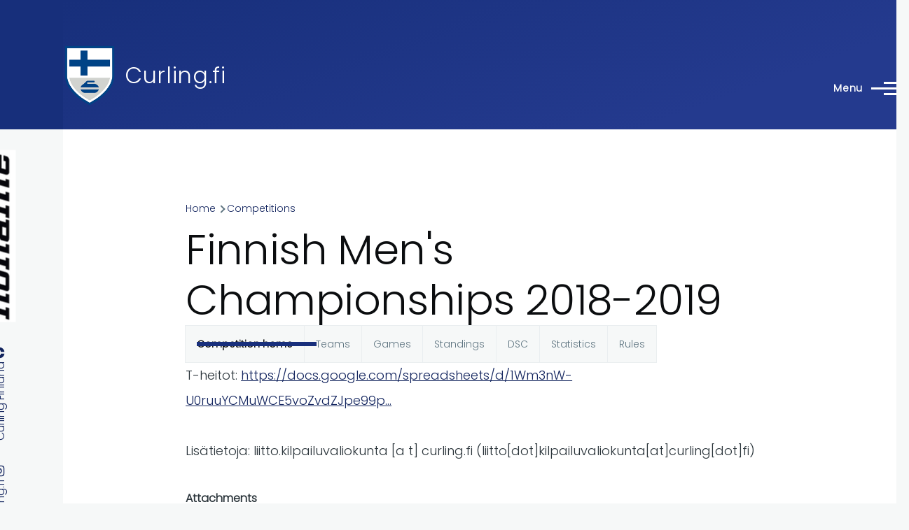

--- FILE ---
content_type: text/html; charset=UTF-8
request_url: https://www.curling.fi/en/competitions/leagues/13023
body_size: 11384
content:
<!DOCTYPE html>
<html lang="en" dir="ltr" style="--color--primary-hue:226;--color--primary-saturation:68%;--color--primary-lightness:29">
  <head>
    <meta charset="utf-8" />
<noscript><style>form.antibot * :not(.antibot-message) { display: none !important; }</style>
</noscript><link rel="apple-touch-icon" sizes="180x180" href="/apple-touch-icon.png?v=1" />
<link rel="icon" type="image/png" sizes="32x32" href="/favicon-32x32.png?v=1" />
<link rel="icon" type="image/png" sizes="16x16" href="/favicon-16x16.png?v=1" />
<link rel="manifest" href="/site.webmanifest?v=1" />
<link rel="mask-icon" href="/safari-pinned-tab.svg?v=1" color="#5bbad5" />
<link rel="shortcut icon" href="/favicon.ico?v=1" />
<meta name="msapplication-TileColor" content="#2b5797" />
<meta name="theme-color" content="#ffffff" />
<script async src="https://www.googletagmanager.com/gtag/js?id=UA-493437-3" type="text/plain" id="cookies_ga_google_analytics_tracking_file" data-cookieconsent="analytics"></script>
<script>window.dataLayer = window.dataLayer || [];function gtag(){dataLayer.push(arguments)};gtag("js", new Date());gtag("set", "developer_id.dMDhkMT", true);gtag("config", "UA-493437-3", {"groups":"default","anonymize_ip":true,"page_placeholder":"PLACEHOLDER_page_path","allow_ad_personalization_signals":false});</script>
<meta name="Generator" content="Drupal 10 (https://www.drupal.org)" />
<meta name="MobileOptimized" content="width" />
<meta name="HandheldFriendly" content="true" />
<meta name="viewport" content="width=device-width, initial-scale=1.0" />
<link rel="stylesheet" href="https://fonts.googleapis.com/css?family=Poppins:300&amp;subset=latin-ext&amp;display=swap" media="all" />
<link rel="alternate" hreflang="en" href="https://www.curling.fi/en/competitions/leagues/13023" />
<link rel="alternate" hreflang="fi" href="https://www.curling.fi/fi/kilpailut/sarjat/13023" />
<link rel="canonical" href="https://www.curling.fi/en/competitions/leagues/13023" />
<link rel="shortlink" href="https://www.curling.fi/en/node/13023" />

    <title>Finnish Men&#039;s Championships 2018-2019 | Curling.fi</title>
    <link rel="stylesheet" media="all" href="/files/assets/css/css_KyIZ7XvomxNhe0ktCr0A_U4d_PzPWDS6iA25kfka2QI.css?delta=0&amp;language=en&amp;theme=curling_theme&amp;include=[base64]" />
<link rel="stylesheet" media="all" href="/files/assets/css/css_ARwfMvCVGiK6si8u1CP0p6c2PGBFIhC1bqaUeL3UgR4.css?delta=1&amp;language=en&amp;theme=curling_theme&amp;include=[base64]" />

    <script type="application/json" data-drupal-selector="drupal-settings-json">{"path":{"baseUrl":"\/","pathPrefix":"en\/","currentPath":"node\/13023","currentPathIsAdmin":false,"isFront":false,"currentLanguage":"en"},"pluralDelimiter":"\u0003","suppressDeprecationErrors":true,"colorbox":{"opacity":"0.85","current":"{current} of {total}","previous":"\u00ab Prev","next":"Next \u00bb","close":"Close","maxWidth":"98%","maxHeight":"98%","fixed":true,"mobiledetect":true,"mobiledevicewidth":"480px"},"google_analytics":{"account":"UA-493437-3","trackOutbound":true,"trackMailto":true,"trackTel":true,"trackDownload":true,"trackDownloadExtensions":"7z|aac|arc|arj|asf|asx|avi|bin|csv|doc(x|m)?|dot(x|m)?|exe|flv|gif|gz|gzip|hqx|jar|jpe?g|js|mp(2|3|4|e?g)|mov(ie)?|msi|msp|pdf|phps|png|ppt(x|m)?|pot(x|m)?|pps(x|m)?|ppam|sld(x|m)?|thmx|qtm?|ra(m|r)?|sea|sit|tar|tgz|torrent|txt|wav|wma|wmv|wpd|xls(x|m|b)?|xlt(x|m)|xlam|xml|z|zip","trackColorbox":true},"improved_multi_select":{"selectors":["select[multiple]"],"filtertype":"partial","placeholder_text":"","orderable":false,"js_regex":false,"groupresetfilter":false,"remove_required_attr":false,"buttontext_add":"\u003E","buttontext_addall":"\u00bb","buttontext_del":"\u003C","buttontext_delall":"\u00ab","buttontext_moveup":"Move up","buttontext_movedown":"Move down"},"cookies":{"cookiesjsr":{"config":{"cookie":{"name":"cookiesjsr","expires":31536000000,"domain":"","sameSite":"Lax","secure":false},"library":{"libBasePath":"https:\/\/cdn.jsdelivr.net\/gh\/jfeltkamp\/cookiesjsr@1\/dist","libPath":"https:\/\/cdn.jsdelivr.net\/gh\/jfeltkamp\/cookiesjsr@1\/dist\/cookiesjsr.min.js","scrollLimit":250},"callback":{"method":"post","url":"\/en\/cookies\/consent\/callback.json","headers":[]},"interface":{"openSettingsHash":"#editCookieSettings","showDenyAll":true,"denyAllOnLayerClose":false,"settingsAsLink":false,"availableLangs":["en","fi"],"defaultLang":"fi","groupConsent":true,"cookieDocs":true}},"services":{"functional":{"id":"functional","services":[{"key":"functional","type":"functional","name":"Required functional","info":{"value":"Fallback","format":"full_html"},"uri":"","needConsent":false}],"weight":1},"tracking":{"id":"tracking","services":[{"key":"analytics","type":"tracking","name":"Google Analytics","info":{"value":"","format":"full_html"},"uri":"https:\/\/analytics.google.com\/","needConsent":true}],"weight":10}},"translation":{"_core":{"default_config_hash":"X8VxTkyAAEb9q-EhYz30-BkJ9Ftv5-u1H7BXLXHQe1o"},"langcode":"fi","bannerText":"We use a selection of our own and third-party cookies on the pages of this website: Essential cookies, which are required in order to use the website; functional cookies, which provide better easy of use when using the website; performance cookies, which we use to generate aggregated data on website use and statistics; and marketing cookies, which are used to display relevant content and advertising. If you choose \u0022ACCEPT ALL\u0022, you consent to the use of all cookies. You can accept and reject individual cookie types and revoke your consent for the future at any time at \u0022Settings\u0022.","privacyPolicy":"Privacy policy","privacyUri":"\/en\/node\/949","imprint":"Imprint","imprintUri":"","cookieDocs":"Cookie documentation","cookieDocsUri":"https:\/\/www.curling.fi\/fi\/tietoa-evasteista","officialWebsite":"Official website","denyAll":"Deny all","alwaysActive":"Always active","settings":"Cookie settings","acceptAll":"Accept all","requiredCookies":"Required cookies","cookieSettings":"Cookie settings","close":"Close","readMore":"Read more","allowed":"Allowed","denied":"Denied","settingsAllServices":"Settings for all services","saveSettings":"Save","default_langcode":"en","disclaimerText":"All cookie information is subject to change by the service providers. We update this information regularly.","disclaimerTextPosition":"above","processorDetailsLabel":"Processor Company Details","processorLabel":"Company","processorWebsiteUrlLabel":"Company Website","processorPrivacyPolicyUrlLabel":"Company Privacy Policy","processorCookiePolicyUrlLabel":"Company Cookie Policy","processorContactLabel":"Data Protection Contact Details","placeholderAcceptAllText":"Accept All Cookies","functional":{"title":"Functional cookies","details":"Functional cookies are used to manage the session for authenticated users and they are always active. Read more from the link below."},"tracking":{"title":"Tracking cookies","details":"Marketing cookies come from external advertising companies (\u0022third-party cookies\u0022) and are used to collect information about the websites visited by the user. The purpose of this is to create and display target group-oriented content and advertising for the user."}}},"cookiesTexts":{"_core":{"default_config_hash":"X8VxTkyAAEb9q-EhYz30-BkJ9Ftv5-u1H7BXLXHQe1o"},"langcode":"fi","bannerText":"We use a selection of our own and third-party cookies on the pages of this website: Essential cookies, which are required in order to use the website; functional cookies, which provide better easy of use when using the website; performance cookies, which we use to generate aggregated data on website use and statistics; and marketing cookies, which are used to display relevant content and advertising. If you choose \u0022ACCEPT ALL\u0022, you consent to the use of all cookies. You can accept and reject individual cookie types and revoke your consent for the future at any time at \u0022Settings\u0022.","privacyPolicy":"Privacy policy","privacyUri":"\/node\/949","imprint":"Imprint","imprintUri":"","cookieDocs":"Cookie documentation","cookieDocsUri":"https:\/\/www.curling.fi\/fi\/tietoa-evasteista","officialWebsite":"Official website","denyAll":"Deny all","alwaysActive":"Always active","settings":"Cookie settings","acceptAll":"Accept all","requiredCookies":"Required cookies","cookieSettings":"Cookie settings","close":"Close","readMore":"Read more","allowed":"Allowed","denied":"Denied","settingsAllServices":"Settings for all services","saveSettings":"Save","default_langcode":"en","disclaimerText":"All cookie information is subject to change by the service providers. We update this information regularly.","disclaimerTextPosition":"above","processorDetailsLabel":"Processor Company Details","processorLabel":"Company","processorWebsiteUrlLabel":"Company Website","processorPrivacyPolicyUrlLabel":"Company Privacy Policy","processorCookiePolicyUrlLabel":"Company Cookie Policy","processorContactLabel":"Data Protection Contact Details","placeholderAcceptAllText":"Accept All Cookies"},"services":{"analytics":{"uuid":"d1b0cfbd-a8a3-488a-ad19-b02e5c2bfbf4","langcode":"fi","status":true,"dependencies":{"enforced":{"module":["cookies_ga"]}},"_core":{"default_config_hash":"aYbFdFXbVPCH9Lp3OmPtEGUPT48_WuWxK8pzqzYTUj4"},"id":"analytics","label":"Google Analytics","group":"tracking","info":{"value":"","format":"full_html"},"consentRequired":true,"purpose":"","processor":"","processorContact":"","processorUrl":"https:\/\/analytics.google.com\/","processorPrivacyPolicyUrl":"","processorCookiePolicyUrl":"https:\/\/support.google.com\/analytics\/answer\/6004245","placeholderMainText":"This content is blocked because Google Analytics cookies have not been accepted.","placeholderAcceptText":"Only accept Google Analytics cookies"},"functional":{"uuid":"10993477-8e3f-4a7f-a0b6-233c6abac65b","langcode":"fi","status":true,"dependencies":[],"id":"functional","label":"Required functional","group":"functional","info":{"value":"Fallback","format":"full_html"},"consentRequired":false,"purpose":"","processor":"","processorContact":"","processorUrl":"","processorPrivacyPolicyUrl":"","processorCookiePolicyUrl":"","placeholderMainText":"This content is blocked because required functional cookies have not been accepted.","placeholderAcceptText":"Only accept required functional cookies"}},"groups":{"functional":{"uuid":"d38b1181-106f-44ce-8e43-1677c8230558","langcode":"fi","status":true,"dependencies":[],"id":"functional","label":"Functional cookies","weight":1,"title":"Functional cookies","details":"Functional cookies are used to manage the session for authenticated users and they are always active. Read more from the link below."},"performance":{"uuid":"cef6e615-e8ae-4b0f-9b72-9674cff75eb1","langcode":"fi","status":true,"dependencies":[],"_core":{"default_config_hash":"Jv3uIJviBj7D282Qu1ZpEQwuOEb3lCcDvx-XVHeOJpw"},"id":"performance","label":"Performance","weight":30,"title":"Performance Cookies","details":"Performance cookies collect aggregated information about how our website is used. The purpose of this is to improve its attractiveness, content and functionality. These cookies help us to determine whether, how often and for how long particular sub-pages of our website are accessed and which content users are particularly interested in. Search terms, country, region and (where applicable) the city from which the website is accessed are also recorded, as is the proportion of mobile devices that are used to access the website. We use this information to compile statistical reports that help us tailor the content of our website to your needs and optimize our offer."},"social":{"uuid":"70ad1bb1-bd73-437f-9c7e-f39bd18736b4","langcode":"fi","status":true,"dependencies":[],"_core":{"default_config_hash":"vog2tbqqQHjVkue0anA0RwlzvOTPNTvP7_JjJxRMVAQ"},"id":"social","label":"Social Plugins","weight":20,"title":"Social Plugins","details":"Social media widgets provide additional content originally published on third party platforms."},"tracking":{"uuid":"3fba6f24-e7e1-4370-89cd-47e53ef1466c","langcode":"fi","status":true,"dependencies":[],"_core":{"default_config_hash":"_gYDe3qoEc6L5uYR6zhu5V-3ARLlyis9gl1diq7Tnf4"},"id":"tracking","label":"Tracking","weight":10,"title":"Tracking cookies","details":"Marketing cookies come from external advertising companies (\u0022third-party cookies\u0022) and are used to collect information about the websites visited by the user. The purpose of this is to create and display target group-oriented content and advertising for the user."},"video":{"uuid":"b28dc976-59da-4c09-a9cc-78329e3553ef","langcode":"fi","status":true,"dependencies":[],"_core":{"default_config_hash":"w1WnCmP2Xfgx24xbx5u9T27XLF_ZFw5R0MlO-eDDPpQ"},"id":"video","label":"Videos","weight":40,"title":"Video","details":"Video sharing services help to add rich media on the site and increase its visibility."}}},"user":{"uid":0,"permissionsHash":"e35af6748ed62d2a6d2964b1df1068b15174b91034da6f9da823e8bd26795324"}}</script>
<script src="/files/assets/js/js_tRmfr1AbNDw88IMf0_HmglmcZu-E-AGiHRLbVmWWxqs.js?scope=header&amp;delta=0&amp;language=en&amp;theme=curling_theme&amp;include=eJxdiUEOwzAIBD_klidZxKEWLQYLHKv5fXNIc8hhtZqZYmK-2Be6IGsqJ2ZWYSW48dHtwxRw_jv8WVb961wRUFH2wSVSNatC-RJwF4lbd5u05rbJ4BwkVAZwi2TCk9xAcXLFwaaP7tzQ9ysNXCJFx3ZMwZbXFgUH_QATQ1MC"></script>
<script src="/modules/contrib/cookies/js/cookiesjsr.conf.js?v=10.5.6" defer></script>

    
<link rel="preload" href="/core/themes/olivero/fonts/metropolis/Metropolis-Regular.woff2" as="font" type="font/woff2" crossorigin>
<link rel="preload" href="/core/themes/olivero/fonts/metropolis/Metropolis-SemiBold.woff2" as="font" type="font/woff2" crossorigin>
<link rel="preload" href="/core/themes/olivero/fonts/metropolis/Metropolis-Bold.woff2" as="font" type="font/woff2" crossorigin>
<link rel="preload" href="/core/themes/olivero/fonts/lora/lora-v14-latin-regular.woff2" as="font" type="font/woff2" crossorigin>
    <noscript><link rel="stylesheet" href="/core/themes/olivero/css/components/navigation/nav-primary-no-js.css?t92tpz" />
</noscript>
  </head>
  <body class="fontyourface is-always-mobile-nav path-node page-node-type-curling-competition">
        <a href="#main-content" class="visually-hidden focusable skip-link">
      Skip to main content
    </a>
    
      <div class="dialog-off-canvas-main-canvas" data-off-canvas-main-canvas>
    
<div id="page-wrapper" class="page-wrapper">
  <div id="page">

          <header id="header" class="site-header" data-drupal-selector="site-header" role="banner">

                <div class="site-header__fixable" data-drupal-selector="site-header-fixable">
          <div class="site-header__initial">
            <button class="sticky-header-toggle" data-drupal-selector="sticky-header-toggle" role="switch" aria-controls="site-header__inner" aria-label="Sticky header" aria-checked="false">
              <span class="sticky-header-toggle__icon">
                <span></span>
                <span></span>
                <span></span>
              </span>
            </button>
          </div>

                    <div id="site-header__inner" class="site-header__inner" data-drupal-selector="site-header-inner">
            <div class="container site-header__inner__container">

              


<div id="block-curling-theme-site-branding" class="site-branding block block-system block-system-branding-block">
  
    
    <div class="site-branding__inner">
          <a href="/en" rel="home" class="site-branding__logo">
        <img src="/files/curlingliitto-logo.png" alt="Home" fetchpriority="high" />
      </a>
              <div class="site-branding__text">
        <div class="site-branding__name">
          <a href="/en" title="Home" rel="home">Curling.fi</a>
        </div>
      </div>
      </div>
</div>

<div class="header-nav-overlay" data-drupal-selector="header-nav-overlay"></div>


                              <div class="mobile-buttons" data-drupal-selector="mobile-buttons">
                  <button class="mobile-nav-button" data-drupal-selector="mobile-nav-button" aria-label="Main Menu" aria-controls="header-nav" aria-expanded="false">
                    <span class="mobile-nav-button__label">Menu</span>
                    <span class="mobile-nav-button__icon"></span>
                  </button>
                </div>

                <div id="header-nav" class="header-nav" data-drupal-selector="header-nav">
                  


<div id="block-curling-theme-languageblocken" class="block block-simple-block block-simple-blocklanguage-block-en">
  
    
      <div class="block__content">
      <a href="/fi">Suomeksi</a>
    </div>
  </div>
<nav  id="block-curling-theme-mainmenu-2" class="block block-menu navigation menu--main-en" aria-labelledby="block-curling-theme-mainmenu-2-menu" role="navigation">
            
  <h2 class="visually-hidden block__title" id="block-curling-theme-mainmenu-2-menu">Main menu</h2>
  
        


          
        
    <ul  class="menu primary-nav__menu primary-nav__menu--level-1" data-drupal-selector="primary-nav-menu--level-1">
            
                          
        
        
        <li class="primary-nav__menu-item primary-nav__menu-item--link primary-nav__menu-item--level-1">
                              
                      <a href="/en" class="primary-nav__menu-link primary-nav__menu-link--link primary-nav__menu-link--level-1" data-drupal-selector="primary-nav-menu-link-has-children" data-drupal-link-system-path="&lt;front&gt;">            <span class="primary-nav__menu-link-inner primary-nav__menu-link-inner--level-1">Home</span>
          </a>

            
                  </li>
      
                          
        
        
        <li class="primary-nav__menu-item primary-nav__menu-item--link primary-nav__menu-item--level-1 primary-nav__menu-item--has-children" data-drupal-selector="primary-nav-menu-item-has-children">
                              
                      <a href="/en/curling-in-finland" class="primary-nav__menu-link primary-nav__menu-link--link primary-nav__menu-link--level-1 primary-nav__menu-link--has-children" data-drupal-selector="primary-nav-menu-link-has-children" data-drupal-link-system-path="node/1159">            <span class="primary-nav__menu-link-inner primary-nav__menu-link-inner--level-1">Curling in Finland</span>
          </a>

                                                        
                <button class="primary-nav__button-toggle" data-drupal-selector="primary-nav-submenu-toggle-button" aria-controls="primary-menu-item-12" aria-expanded="false" aria-hidden="true" tabindex="-1">
                  <span class="visually-hidden">Curling in Finland sub-navigation</span>
                  <span class="icon--menu-toggle"></span>
                </button>
              
                                      
              <span data-drupal-selector="primary-nav-menu-🥕" class="primary-nav__menu-🥕"></span>
    
    <ul  class="menu primary-nav__menu primary-nav__menu--level-2" data-drupal-selector="primary-nav-menu--level-2" id="primary-menu-item-12">
            
                          
        
        
        <li class="primary-nav__menu-item primary-nav__menu-item--link primary-nav__menu-item--level-2">
                              
                      <a href="/en/curling-in-finland/clubs" class="primary-nav__menu-link primary-nav__menu-link--link primary-nav__menu-link--level-2" data-drupal-link-system-path="curling-in-finland/clubs">            <span class="primary-nav__menu-link-inner primary-nav__menu-link-inner--level-2">Clubs</span>
          </a>

            
                  </li>
      
                          
        
        
        <li class="primary-nav__menu-item primary-nav__menu-item--link primary-nav__menu-item--level-2">
                              
                      <a href="/en/curling-in-finland/arenas" class="primary-nav__menu-link primary-nav__menu-link--link primary-nav__menu-link--level-2" data-drupal-link-system-path="curling-in-finland/arenas">            <span class="primary-nav__menu-link-inner primary-nav__menu-link-inner--level-2">Arenas</span>
          </a>

            
                  </li>
      
                          
        
        
        <li class="primary-nav__menu-item primary-nav__menu-item--link primary-nav__menu-item--level-2">
                              
                      <a href="/en/curling-in-finland/contact-info" class="primary-nav__menu-link primary-nav__menu-link--link primary-nav__menu-link--level-2" data-drupal-link-system-path="node/1162">            <span class="primary-nav__menu-link-inner primary-nav__menu-link-inner--level-2">Contact info</span>
          </a>

            
                  </li>
          </ul>
  
            
                  </li>
      
                          
        
        
        <li class="primary-nav__menu-item primary-nav__menu-item--link primary-nav__menu-item--level-1 primary-nav__menu-item--has-children" data-drupal-selector="primary-nav-menu-item-has-children">
                              
                      <a href="/en/competitions" class="primary-nav__menu-link primary-nav__menu-link--link primary-nav__menu-link--level-1 primary-nav__menu-link--has-children" data-drupal-selector="primary-nav-menu-link-has-children" data-drupal-link-system-path="node/1160">            <span class="primary-nav__menu-link-inner primary-nav__menu-link-inner--level-1">Competitions</span>
          </a>

                                                        
                <button class="primary-nav__button-toggle" data-drupal-selector="primary-nav-submenu-toggle-button" aria-controls="primary-menu-item-123" aria-expanded="false" aria-hidden="true" tabindex="-1">
                  <span class="visually-hidden">Competitions sub-navigation</span>
                  <span class="icon--menu-toggle"></span>
                </button>
              
                                      
              <span data-drupal-selector="primary-nav-menu-🥕" class="primary-nav__menu-🥕"></span>
    
    <ul  class="menu primary-nav__menu primary-nav__menu--level-2" data-drupal-selector="primary-nav-menu--level-2" id="primary-menu-item-123">
            
                          
        
        
        <li class="primary-nav__menu-item primary-nav__menu-item--link primary-nav__menu-item--level-2 primary-nav__menu-item--has-children">
                              
                      <a href="/en/competitions/finnish-championships" class="primary-nav__menu-link primary-nav__menu-link--link primary-nav__menu-link--level-2 primary-nav__menu-link--has-children" data-drupal-link-system-path="competitions/finnish-championships">            <span class="primary-nav__menu-link-inner primary-nav__menu-link-inner--level-2">Finnish championships</span>
          </a>

                                        
                                      
        
    <ul  class="menu primary-nav__menu primary-nav__menu--level-3" id="primary-menu-item-1231">
            
                          
        
        
        <li class="primary-nav__menu-item primary-nav__menu-item--link primary-nav__menu-item--level-3">
                              
                      <a href="/en/competitions/leagues/71844" class="primary-nav__menu-link primary-nav__menu-link--link primary-nav__menu-link--level-3" data-drupal-link-system-path="node/71844">            <span class="primary-nav__menu-link-inner primary-nav__menu-link-inner--level-3">Finnish Curling Championships</span>
          </a>

            
                  </li>
      
                          
        
        
        <li class="primary-nav__menu-item primary-nav__menu-item--link primary-nav__menu-item--level-3">
                              
                      <a href="/en/competitions/leagues/73015" class="primary-nav__menu-link primary-nav__menu-link--link primary-nav__menu-link--level-3" data-drupal-link-system-path="node/73015">            <span class="primary-nav__menu-link-inner primary-nav__menu-link-inner--level-3">Finnish Mixed Doubles Championships</span>
          </a>

            
                  </li>
      
                          
        
        
        <li class="primary-nav__menu-item primary-nav__menu-item--link primary-nav__menu-item--level-3">
                              
                      <a href="/en/competitions/leagues/72090" class="primary-nav__menu-link primary-nav__menu-link--link primary-nav__menu-link--level-3" data-drupal-link-system-path="node/72090">            <span class="primary-nav__menu-link-inner primary-nav__menu-link-inner--level-3">Finnish Senior Championships</span>
          </a>

            
                  </li>
      
                          
        
        
        <li class="primary-nav__menu-item primary-nav__menu-item--link primary-nav__menu-item--level-3">
                              
                      <a href="/en/competitions/leagues/73016" class="primary-nav__menu-link primary-nav__menu-link--link primary-nav__menu-link--level-3" data-drupal-link-system-path="node/73016">            <span class="primary-nav__menu-link-inner primary-nav__menu-link-inner--level-3">Finnish Women&#039;s Championships</span>
          </a>

            
                  </li>
      
                          
        
        
        <li class="primary-nav__menu-item primary-nav__menu-item--link primary-nav__menu-item--level-3">
                              
                      <a href="/en/competitions/leagues/73377" class="primary-nav__menu-link primary-nav__menu-link--link primary-nav__menu-link--level-3" data-drupal-link-system-path="node/73377">            <span class="primary-nav__menu-link-inner primary-nav__menu-link-inner--level-3">Finnish wheelchair curling championships</span>
          </a>

            
                  </li>
      
                          
        
        
        <li class="primary-nav__menu-item primary-nav__menu-item--link primary-nav__menu-item--level-3">
                              
                      <a href="/en/competitions/leagues/71798" class="primary-nav__menu-link primary-nav__menu-link--link primary-nav__menu-link--level-3" data-drupal-link-system-path="node/71798">            <span class="primary-nav__menu-link-inner primary-nav__menu-link-inner--level-3">Finnish wheelchair mixed doubles championships</span>
          </a>

            
                  </li>
          </ul>
  
            
                  </li>
      
                          
        
        
        <li class="primary-nav__menu-item primary-nav__menu-item--link primary-nav__menu-item--level-2 primary-nav__menu-item--has-children">
                              
                      <a href="/en/competitions/tournaments" class="primary-nav__menu-link primary-nav__menu-link--link primary-nav__menu-link--level-2 primary-nav__menu-link--has-children" data-drupal-link-system-path="competitions/tournaments">            <span class="primary-nav__menu-link-inner primary-nav__menu-link-inner--level-2">Tournaments</span>
          </a>

                                        
                                      
        
    <ul  class="menu primary-nav__menu primary-nav__menu--level-3" id="primary-menu-item-12312">
            
                          
        
        
        <li class="primary-nav__menu-item primary-nav__menu-item--link primary-nav__menu-item--level-3">
                              
                      <a href="/en/competitions/leagues/70605" class="primary-nav__menu-link primary-nav__menu-link--link primary-nav__menu-link--level-3" data-drupal-link-system-path="node/70605">            <span class="primary-nav__menu-link-inner primary-nav__menu-link-inner--level-3">Alavus cup</span>
          </a>

            
                  </li>
      
                          
        
        
        <li class="primary-nav__menu-item primary-nav__menu-item--link primary-nav__menu-item--level-3">
                              
                      <a href="/en/competitions/leagues/73279" class="primary-nav__menu-link primary-nav__menu-link--link primary-nav__menu-link--level-3" data-drupal-link-system-path="node/73279">            <span class="primary-nav__menu-link-inner primary-nav__menu-link-inner--level-3">Alavus cup</span>
          </a>

            
                  </li>
      
                          
        
        
        <li class="primary-nav__menu-item primary-nav__menu-item--link primary-nav__menu-item--level-3">
                              
                      <a href="/en/competitions/leagues/72911" class="primary-nav__menu-link primary-nav__menu-link--link primary-nav__menu-link--level-3" data-drupal-link-system-path="node/72911">            <span class="primary-nav__menu-link-inner primary-nav__menu-link-inner--level-3">European Challenge HCC</span>
          </a>

            
                  </li>
      
                          
        
        
        <li class="primary-nav__menu-item primary-nav__menu-item--link primary-nav__menu-item--level-3">
                              
                      <a href="/en/competitions/leagues/72908" class="primary-nav__menu-link primary-nav__menu-link--link primary-nav__menu-link--level-3" data-drupal-link-system-path="node/72908">            <span class="primary-nav__menu-link-inner primary-nav__menu-link-inner--level-3">Finnish Bonspiel</span>
          </a>

            
                  </li>
      
                          
        
        
        <li class="primary-nav__menu-item primary-nav__menu-item--link primary-nav__menu-item--level-3">
                              
                      <a href="/en/competitions/leagues/71617" class="primary-nav__menu-link primary-nav__menu-link--link primary-nav__menu-link--level-3" data-drupal-link-system-path="node/71617">            <span class="primary-nav__menu-link-inner primary-nav__menu-link-inner--level-3">Joensuu bonspiel</span>
          </a>

            
                  </li>
      
                          
        
        
        <li class="primary-nav__menu-item primary-nav__menu-item--link primary-nav__menu-item--level-3">
                              
                      <a href="/en/competitions/leagues/71614" class="primary-nav__menu-link primary-nav__menu-link--link primary-nav__menu-link--level-3" data-drupal-link-system-path="node/71614">            <span class="primary-nav__menu-link-inner primary-nav__menu-link-inner--level-3">Kangasniemi Fall Bonspiel</span>
          </a>

            
                  </li>
      
                          
        
        
        <li class="primary-nav__menu-item primary-nav__menu-item--link primary-nav__menu-item--level-3">
                              
                      <a href="/en/competitions/leagues/71928" class="primary-nav__menu-link primary-nav__menu-link--link primary-nav__menu-link--level-3" data-drupal-link-system-path="node/71928">            <span class="primary-nav__menu-link-inner primary-nav__menu-link-inner--level-3">Lease Deal Group Hyvinkää Open</span>
          </a>

            
                  </li>
      
                          
        
        
        <li class="primary-nav__menu-item primary-nav__menu-item--link primary-nav__menu-item--level-3">
                              
                      <a href="/en/competitions/leagues/72018" class="primary-nav__menu-link primary-nav__menu-link--link primary-nav__menu-link--level-3" data-drupal-link-system-path="node/72018">            <span class="primary-nav__menu-link-inner primary-nav__menu-link-inner--level-3">Pieksämäki Mixed Doubles</span>
          </a>

            
                  </li>
      
                          
        
        
        <li class="primary-nav__menu-item primary-nav__menu-item--link primary-nav__menu-item--level-3">
                              
                      <a href="/en/competitions/leagues/72016" class="primary-nav__menu-link primary-nav__menu-link--link primary-nav__menu-link--level-3" data-drupal-link-system-path="node/72016">            <span class="primary-nav__menu-link-inner primary-nav__menu-link-inner--level-3">Pieksämäki night tournament</span>
          </a>

            
                  </li>
      
                          
        
        
        <li class="primary-nav__menu-item primary-nav__menu-item--link primary-nav__menu-item--level-3">
                              
                      <a href="/en/competitions/leagues/71656" class="primary-nav__menu-link primary-nav__menu-link--link primary-nav__menu-link--level-3" data-drupal-link-system-path="node/71656">            <span class="primary-nav__menu-link-inner primary-nav__menu-link-inner--level-3">Sauna Open</span>
          </a>

            
                  </li>
      
                          
        
        
        <li class="primary-nav__menu-item primary-nav__menu-item--link primary-nav__menu-item--level-3">
                              
                      <a href="/en/competitions/leagues/73349" class="primary-nav__menu-link primary-nav__menu-link--link primary-nav__menu-link--level-3" data-drupal-link-system-path="node/73349">            <span class="primary-nav__menu-link-inner primary-nav__menu-link-inner--level-3">Teacher&#039;s Cup</span>
          </a>

            
                  </li>
      
                          
        
        
        <li class="primary-nav__menu-item primary-nav__menu-item--link primary-nav__menu-item--level-3">
                              
                      <a href="/en/competitions/leagues/72733" class="primary-nav__menu-link primary-nav__menu-link--link primary-nav__menu-link--level-3" data-drupal-link-system-path="node/72733">            <span class="primary-nav__menu-link-inner primary-nav__menu-link-inner--level-3">Åland curling tournament</span>
          </a>

            
                  </li>
          </ul>
  
            
                  </li>
      
                          
        
        
        <li class="primary-nav__menu-item primary-nav__menu-item--link primary-nav__menu-item--level-2 primary-nav__menu-item--has-children">
                              
                      <a href="/en/competitions/local-leagues" class="primary-nav__menu-link primary-nav__menu-link--link primary-nav__menu-link--level-2 primary-nav__menu-link--has-children" data-drupal-link-system-path="competitions/local-leagues">            <span class="primary-nav__menu-link-inner primary-nav__menu-link-inner--level-2">Local leagues</span>
          </a>

                                        
                                      
        
    <ul  class="menu primary-nav__menu primary-nav__menu--level-3" id="primary-menu-item-123123">
            
                          
        
        
        <li class="primary-nav__menu-item primary-nav__menu-item--link primary-nav__menu-item--level-3">
                              
                      <a href="/en/competitions/leagues/71646" class="primary-nav__menu-link primary-nav__menu-link--link primary-nav__menu-link--level-3" data-drupal-link-system-path="node/71646">            <span class="primary-nav__menu-link-inner primary-nav__menu-link-inner--level-3">Hyvinkää local league</span>
          </a>

            
                  </li>
      
                          
        
        
        <li class="primary-nav__menu-item primary-nav__menu-item--link primary-nav__menu-item--level-3">
                              
                      <a href="/en/competitions/leagues/73186" class="primary-nav__menu-link primary-nav__menu-link--link primary-nav__menu-link--level-3" data-drupal-link-system-path="node/73186">            <span class="primary-nav__menu-link-inner primary-nav__menu-link-inner--level-3">Joensuu doubles league</span>
          </a>

            
                  </li>
      
                          
        
        
        <li class="primary-nav__menu-item primary-nav__menu-item--link primary-nav__menu-item--level-3">
                              
                      <a href="/en/competitions/leagues/73187" class="primary-nav__menu-link primary-nav__menu-link--link primary-nav__menu-link--level-3" data-drupal-link-system-path="node/73187">            <span class="primary-nav__menu-link-inner primary-nav__menu-link-inner--level-3">Joensuu local league</span>
          </a>

            
                  </li>
      
                          
        
        
        <li class="primary-nav__menu-item primary-nav__menu-item--link primary-nav__menu-item--level-3">
                              
                      <a href="/en/competitions/leagues/72973" class="primary-nav__menu-link primary-nav__menu-link--link primary-nav__menu-link--level-3" data-drupal-link-system-path="node/72973">            <span class="primary-nav__menu-link-inner primary-nav__menu-link-inner--level-3">Pieksämäki doubles league</span>
          </a>

            
                  </li>
      
                          
        
        
        <li class="primary-nav__menu-item primary-nav__menu-item--link primary-nav__menu-item--level-3">
                              
                      <a href="/en/competitions/leagues/72212" class="primary-nav__menu-link primary-nav__menu-link--link primary-nav__menu-link--level-3" data-drupal-link-system-path="node/72212">            <span class="primary-nav__menu-link-inner primary-nav__menu-link-inner--level-3">Pieksämäki local league</span>
          </a>

            
                  </li>
      
                          
        
        
        <li class="primary-nav__menu-item primary-nav__menu-item--link primary-nav__menu-item--level-3">
                              
                      <a href="/en/competitions/leagues/71976" class="primary-nav__menu-link primary-nav__menu-link--link primary-nav__menu-link--level-3" data-drupal-link-system-path="node/71976">            <span class="primary-nav__menu-link-inner primary-nav__menu-link-inner--level-3">Regional league of Eastern Finland</span>
          </a>

            
                  </li>
      
                          
        
        
        <li class="primary-nav__menu-item primary-nav__menu-item--link primary-nav__menu-item--level-3">
                              
                      <a href="/en/competitions/leagues/71880" class="primary-nav__menu-link primary-nav__menu-link--link primary-nav__menu-link--level-3" data-drupal-link-system-path="node/71880">            <span class="primary-nav__menu-link-inner primary-nav__menu-link-inner--level-3">Regional league of Western Finland</span>
          </a>

            
                  </li>
      
                          
        
        
        <li class="primary-nav__menu-item primary-nav__menu-item--link primary-nav__menu-item--level-3">
                              
                      <a href="/en/competitions/leagues/71647" class="primary-nav__menu-link primary-nav__menu-link--link primary-nav__menu-link--level-3" data-drupal-link-system-path="node/71647">            <span class="primary-nav__menu-link-inner primary-nav__menu-link-inner--level-3">Southern Finland Doubles</span>
          </a>

            
                  </li>
      
                          
        
        
        <li class="primary-nav__menu-item primary-nav__menu-item--link primary-nav__menu-item--level-3">
                              
                      <a href="/en/competitions/leagues/3408" class="primary-nav__menu-link primary-nav__menu-link--link primary-nav__menu-link--level-3" data-drupal-link-system-path="node/3408">            <span class="primary-nav__menu-link-inner primary-nav__menu-link-inner--level-3">TEST LEAGUE</span>
          </a>

            
                  </li>
      
                          
        
        
        <li class="primary-nav__menu-item primary-nav__menu-item--link primary-nav__menu-item--level-3">
                              
                      <a href="/en/competitions/leagues/71611" class="primary-nav__menu-link primary-nav__menu-link--link primary-nav__menu-link--level-3" data-drupal-link-system-path="node/71611">            <span class="primary-nav__menu-link-inner primary-nav__menu-link-inner--level-3">Turku Doubles</span>
          </a>

            
                  </li>
      
                          
        
        
        <li class="primary-nav__menu-item primary-nav__menu-item--link primary-nav__menu-item--level-3">
                              
                      <a href="/en/competitions/leagues/71597" class="primary-nav__menu-link primary-nav__menu-link--link primary-nav__menu-link--level-3" data-drupal-link-system-path="node/71597">            <span class="primary-nav__menu-link-inner primary-nav__menu-link-inner--level-3">Turku local league</span>
          </a>

            
                  </li>
          </ul>
  
            
                  </li>
      
                          
        
        
        <li class="primary-nav__menu-item primary-nav__menu-item--link primary-nav__menu-item--level-2">
                              
                      <a href="/en/competitions/calendar" class="primary-nav__menu-link primary-nav__menu-link--link primary-nav__menu-link--level-2" data-drupal-link-system-path="competitions/calendar">            <span class="primary-nav__menu-link-inner primary-nav__menu-link-inner--level-2">Competition calendar</span>
          </a>

            
                  </li>
      
                          
        
        
        <li class="primary-nav__menu-item primary-nav__menu-item--link primary-nav__menu-item--level-2">
                              
                      <a href="/en/competitions/national-teams" class="primary-nav__menu-link primary-nav__menu-link--link primary-nav__menu-link--level-2" data-drupal-link-system-path="competitions/national-teams">            <span class="primary-nav__menu-link-inner primary-nav__menu-link-inner--level-2">National teams</span>
          </a>

            
                  </li>
      
                          
        
        
        <li class="primary-nav__menu-item primary-nav__menu-item--link primary-nav__menu-item--level-2 primary-nav__menu-item--has-children">
                              
                      <a href="/en/competitions/archive" class="primary-nav__menu-link primary-nav__menu-link--link primary-nav__menu-link--level-2 primary-nav__menu-link--has-children" data-drupal-link-system-path="node/4098">            <span class="primary-nav__menu-link-inner primary-nav__menu-link-inner--level-2">Archive</span>
          </a>

                                        
                                      
        
    <ul  class="menu primary-nav__menu primary-nav__menu--level-3" id="primary-menu-item-123123456">
            
                          
        
        
        <li class="primary-nav__menu-item primary-nav__menu-item--link primary-nav__menu-item--level-3">
                              
                      <a href="/en/competitions/archive/finnish-championships" class="primary-nav__menu-link primary-nav__menu-link--link primary-nav__menu-link--level-3" data-drupal-link-system-path="node/3479">            <span class="primary-nav__menu-link-inner primary-nav__menu-link-inner--level-3">Finnish championships</span>
          </a>

            
                  </li>
      
                          
        
        
        <li class="primary-nav__menu-item primary-nav__menu-item--link primary-nav__menu-item--level-3">
                              
                      <a href="/en/competitions/archive/tournaments" class="primary-nav__menu-link primary-nav__menu-link--link primary-nav__menu-link--level-3" data-drupal-link-system-path="node/63917">            <span class="primary-nav__menu-link-inner primary-nav__menu-link-inner--level-3">Tournaments</span>
          </a>

            
                  </li>
      
                          
        
        
        <li class="primary-nav__menu-item primary-nav__menu-item--link primary-nav__menu-item--level-3">
                              
                      <a href="/en/competitions/archive/local-leagues" class="primary-nav__menu-link primary-nav__menu-link--link primary-nav__menu-link--level-3" data-drupal-link-system-path="node/63918">            <span class="primary-nav__menu-link-inner primary-nav__menu-link-inner--level-3">Local leagues</span>
          </a>

            
                  </li>
          </ul>
  
            
                  </li>
      
                          
        
        
        <li class="primary-nav__menu-item primary-nav__menu-item--link primary-nav__menu-item--level-2">
                              
                      <a href="/en/competitions/players" class="primary-nav__menu-link primary-nav__menu-link--link primary-nav__menu-link--level-2" data-drupal-link-system-path="competitions/players">            <span class="primary-nav__menu-link-inner primary-nav__menu-link-inner--level-2">Players</span>
          </a>

            
                  </li>
          </ul>
  
            
                  </li>
      
                          
        
        
        <li class="primary-nav__menu-item primary-nav__menu-item--link primary-nav__menu-item--level-1">
                              
                      <a href="/en/gallery" class="primary-nav__menu-link primary-nav__menu-link--link primary-nav__menu-link--level-1" data-drupal-selector="primary-nav-menu-link-has-children" data-drupal-link-system-path="gallery">            <span class="primary-nav__menu-link-inner primary-nav__menu-link-inner--level-1">Gallery</span>
          </a>

            
                  </li>
          </ul>
  


  </nav>


                  

  <div class="region region--secondary-menu">
    <nav  id="block-curling-theme-account-menu" class="block block-menu navigation menu--account secondary-nav" aria-labelledby="block-curling-theme-account-menu-menu" role="navigation">
            
  <span class="visually-hidden" id="block-curling-theme-account-menu-menu">Käyttäjävalikko</span>
  
        


          <ul class="menu secondary-nav__menu secondary-nav__menu--level-1">
            
                          
        
        
        <li class="secondary-nav__menu-item secondary-nav__menu-item--link secondary-nav__menu-item--level-1">
          <a href="/en/user/login" class="secondary-nav__menu-link secondary-nav__menu-link--link secondary-nav__menu-link--level-1" data-drupal-link-system-path="user/login">Log in</a>

                  </li>
          </ul>
  


  </nav>

  </div>

                </div>
                          </div>
          </div>
        </div>
      </header>
    
    <div id="main-wrapper" class="layout-main-wrapper layout-container">
      <div id="main" class="layout-main">
        <div class="main-content">
          <a id="main-content" tabindex="-1"></a>
          
          <div class="main-content__container container">
            

  <div class="region region--highlighted grid-full layout--pass--content-medium">
    <div data-drupal-messages-fallback class="hidden messages-list"></div>

  </div>

            

  <div class="region region--breadcrumb grid-full layout--pass--content-medium">
    

<div id="block-curling-theme-breadcrumbs" class="block block-system block-system-breadcrumb-block">
  
    
      <div class="block__content">
        <nav class="breadcrumb" role="navigation" aria-labelledby="system-breadcrumb">
    <h2 id="system-breadcrumb" class="visually-hidden">Breadcrumb</h2>
    <div class="breadcrumb__content">
      <ol class="breadcrumb__list">
                  <li class="breadcrumb__item">
                          <a href="/en" class="breadcrumb__link">Home</a>
                      </li>
                  <li class="breadcrumb__item">
                          <a href="/en/competitions" class="breadcrumb__link">Competitions</a>
                      </li>
              </ol>
    </div>
  </nav>

    </div>
  </div>

  </div>


                          <main role="main">
                

  <div class="region region--content-above grid-full layout--pass--content-medium">
    

<div id="block-curling-theme-page-title" class="block block-core block-page-title-block">
  
  

  <h1 class="title page-title">
<span>Finnish Men&#039;s Championships 2018-2019</span>
</h1>


  
</div>


<div id="block-curling-theme-primary-local-tasks" class="block block-core block-local-tasks-block">
  
    
      <div class="block__content">
      


  <h2 id="primary-tabs-title" class="visually-hidden">Primary tabs</h2>
  <nav role="navigation" class="tabs-wrapper" aria-labelledby="primary-tabs-title" data-drupal-nav-primary-tabs>
    <ul class="tabs tabs--primary"><li class="tabs__tab is-active">
  <a href="/en/competitions/leagues/13023" class="tabs__link js-tabs-link is-active" data-drupal-link-system-path="node/13023">Competition home</a>
      <button class="tabs__trigger" aria-label="Tabs display toggle" aria-expanded="false">
      <span class="tabs__trigger-icon">
        <span></span>
        <span></span>
        <span></span>
      </span>
    </button>
  </li>
<li class="tabs__tab">
  <a href="/en/competitions/leagues/13023/teams" class="tabs__link js-tabs-link" data-drupal-link-system-path="competitions/leagues/13023/teams">Teams</a>
  </li>
<li class="tabs__tab">
  <a href="/en/competitions/leagues/13023/games" class="tabs__link js-tabs-link" data-drupal-link-system-path="competitions/leagues/13023/games">Games</a>
  </li>
<li class="tabs__tab">
  <a href="/en/competitions/leagues/13023/standings" class="tabs__link js-tabs-link" data-drupal-link-system-path="competitions/leagues/13023/standings">Standings</a>
  </li>
<li class="tabs__tab">
  <a href="/en/competitions/leagues/13023/dsc" class="tabs__link js-tabs-link" data-drupal-link-system-path="competitions/leagues/13023/dsc">DSC</a>
  </li>
<li class="tabs__tab">
  <a href="/en/competitions/leagues/13023/statistics" class="tabs__link js-tabs-link" data-drupal-link-system-path="competitions/leagues/13023/statistics">Statistics</a>
  </li>
<li class="tabs__tab">
  <a href="/en/competitions/leagues/13023/rules" class="tabs__link js-tabs-link" data-drupal-link-system-path="competitions/leagues/13023/rules">Rules</a>
  </li>
</ul>
  </nav>

    </div>
  </div>

  </div>

                

  <div class="region region--content grid-full layout--pass--content-medium" id="content">
    

<div id="block-curling-theme-content" class="block block-system block-system-main-block">
  
    
      <div class="block__content">
      

<article data-history-node-id="13023" class="node node--type-curling-competition node--view-mode-full">
  <header class="">
    
          
      </header>
  <div class="node__content">
        
            <div class="text-content clearfix field field--name-field-body-text field--type-text-long field--label-hidden field__item"><p>T-heitot:&nbsp;<a href="https://docs.google.com/spreadsheets/d/1Wm3nW-U0ruuYCMuWCE5voZvdZJpe99px_jYZPCbmYZw/edit?usp=sharing">https://docs.google.com/spreadsheets/d/1Wm3nW-U0ruuYCMuWCE5voZvdZJpe99p…</a></p><p>Lisätietoja: <span class="spamspan"><span class="u">liitto<span class="o"> [d o t] </span>kilpailuvaliokunta</span> [a t] <span class="d">curling<span class="o"> [d o t] </span>fi</span><span class="t"> (liitto[dot]kilpailuvaliokunta[at]curling[dot]fi)</span></span>&nbsp;</p></div>
      
  <div class="field field--name-field-competition-attachments field--type-file field--label-above">
    <div class="field__label">Attachments</div>
          <div class="field__items">
              <div class="field__item"><span class="file file--mime-application-pdf file--application-pdf"><a href="/files/competitions/13023/yleiset-saannot-kausi-2018-2019.pdf" type="application/pdf">yleiset-saannot-kausi-2018-2019.pdf</a></span>
  <span>(48.8 KB)</span>
</div>
          <div class="field__item"><span class="file file--mime-application-pdf file--application-pdf"><a href="/files/competitions/13023/sm-sarjan-saannot-miehet-2018-2019.pdf" type="application/pdf">sm-sarjan-saannot-miehet-2018-2019.pdf</a></span>
  <span>(55.54 KB)</span>
</div>
              </div>
      </div>

  </div>
  </article>

    </div>
  </div>


<div id="block-curling-theme-team-registration" class="block block-curling-competition block-curling-competition-registration-block">
  
      <h2 class="block__title">Ilmoittautuminen</h2>
    
      <div class="block__content">
      <ul><li>Registration is closed.</li><li>Registration deadline: 09/02/2019 - 02:59</li></ul>
    </div>
  </div>


<div class="views-element-container block block-views block-views-blockcurling-competition-final-standings-block-2" id="block-curling-theme-views-block-curling-competition-final-standings-block-2-2">
  
      <h2 class="block__title">Final standings</h2>
    
      <div class="block__content">
      <div><div class="view view-curling-competition-final-standings view-id-curling_competition_final_standings view-display-id-block_2 js-view-dom-id-c3a910eb4f5157d60fe5cf49152b3a45957d097320b97f09d3c3e42408b0615c">
  
    
      
      <div class="view-content">
      <table class="views-table cols-3">
      <caption>
          Championship League
            </caption>
        <thead>
      <tr>
                                                  <th id="view-field-team-final-standing-table-column" class="views-field views-field-field-team-final-standing" scope="col">Position</th>
                                                  <th id="view-title-table-column" class="views-field views-field-title" scope="col">Team</th>
                                                  <th id="view-field-team-club-table-column" class="views-field views-field-field-team-club" scope="col">Club</th>
              </tr>
    </thead>
    <tbody>
          <tr>
                                                                                        <td headers="view-field-team-final-standing-table-column" class="views-field views-field-field-team-final-standing"><span class="curling-gold" aria-label="Gold medal">🥇</span>          </td>
                                                                                        <td headers="view-title-table-column" class="views-field views-field-title"><a href="/en/competitions/leagues/13023/teams/13089">Rantamäki</a>          </td>
                                                                                        <td headers="view-field-team-club-table-column" class="views-field views-field-field-team-club"><a href="/en/curling-in-finland/clubs/2331" hreflang="en">Kisakallio Curling Club</a>          </td>
              </tr>
          <tr>
                                                                                        <td headers="view-field-team-final-standing-table-column" class="views-field views-field-field-team-final-standing"><span class="curling-silver" aria-label="Silver medal">🥈</span>          </td>
                                                                                        <td headers="view-title-table-column" class="views-field views-field-title"><a href="/en/competitions/leagues/13023/teams/13079">Mäkelä </a>          </td>
                                                                                        <td headers="view-field-team-club-table-column" class="views-field views-field-field-team-club"><a href="/en/curling-in-finland/clubs/211" hreflang="en">Hyvinkään Curling</a>          </td>
              </tr>
          <tr>
                                                                                        <td headers="view-field-team-final-standing-table-column" class="views-field views-field-field-team-final-standing"><span class="curling-bronze" aria-label="Bronze medal">🥉</span>          </td>
                                                                                        <td headers="view-title-table-column" class="views-field views-field-title"><a href="/en/competitions/leagues/13023/teams/13054">Sipilä</a>          </td>
                                                                                        <td headers="view-field-team-club-table-column" class="views-field views-field-field-team-club"><a href="/en/curling-in-finland/clubs/2331" hreflang="en">Kisakallio Curling Club</a>          </td>
              </tr>
          <tr>
                                                                                        <td headers="view-field-team-final-standing-table-column" class="views-field views-field-field-team-final-standing">4          </td>
                                                                                        <td headers="view-title-table-column" class="views-field views-field-title"><a href="/en/competitions/leagues/13023/teams/13069">Turto</a>          </td>
                                                                                        <td headers="view-field-team-club-table-column" class="views-field views-field-field-team-club">          </td>
              </tr>
          <tr>
                                                                                        <td headers="view-field-team-final-standing-table-column" class="views-field views-field-field-team-final-standing">5          </td>
                                                                                        <td headers="view-title-table-column" class="views-field views-field-title"><a href="/en/competitions/leagues/13023/teams/13098">Tahvanainen</a>          </td>
                                                                                        <td headers="view-field-team-club-table-column" class="views-field views-field-field-team-club">          </td>
              </tr>
          <tr>
                                                                                        <td headers="view-field-team-final-standing-table-column" class="views-field views-field-field-team-final-standing">6          </td>
                                                                                        <td headers="view-title-table-column" class="views-field views-field-title"><a href="/en/competitions/leagues/13023/teams/13094">Kalpamaa</a>          </td>
                                                                                        <td headers="view-field-team-club-table-column" class="views-field views-field-field-team-club">          </td>
              </tr>
          <tr>
                                                                                        <td headers="view-field-team-final-standing-table-column" class="views-field views-field-field-team-final-standing">7          </td>
                                                                                        <td headers="view-title-table-column" class="views-field views-field-title"><a href="/en/competitions/leagues/13023/teams/13042">Hakala</a>          </td>
                                                                                        <td headers="view-field-team-club-table-column" class="views-field views-field-field-team-club">          </td>
              </tr>
          <tr>
                                                                                        <td headers="view-field-team-final-standing-table-column" class="views-field views-field-field-team-final-standing">8          </td>
                                                                                        <td headers="view-title-table-column" class="views-field views-field-title"><a href="/en/competitions/leagues/13023/teams/13077">Salo</a>          </td>
                                                                                        <td headers="view-field-team-club-table-column" class="views-field views-field-field-team-club">          </td>
              </tr>
      </tbody>
</table>
<table class="views-table cols-3">
      <caption>
          Division I
            </caption>
        <thead>
      <tr>
                                                  <th id="view-field-team-final-standing-table-column--2" class="views-field views-field-field-team-final-standing" scope="col">Position</th>
                                                  <th id="view-title-table-column--2" class="views-field views-field-title" scope="col">Team</th>
                                                  <th id="view-field-team-club-table-column--2" class="views-field views-field-field-team-club" scope="col">Club</th>
              </tr>
    </thead>
    <tbody>
          <tr>
                                                                                        <td headers="view-field-team-final-standing-table-column--2" class="views-field views-field-field-team-final-standing"><span class="curling-gold" aria-label="Gold medal">🥇</span>          </td>
                                                                                        <td headers="view-title-table-column--2" class="views-field views-field-title"><a href="/en/competitions/leagues/13023/teams/13099">Rissanen</a>          </td>
                                                                                        <td headers="view-field-team-club-table-column--2" class="views-field views-field-field-team-club">          </td>
              </tr>
          <tr>
                                                                                        <td headers="view-field-team-final-standing-table-column--2" class="views-field views-field-field-team-final-standing"><span class="curling-silver" aria-label="Silver medal">🥈</span>          </td>
                                                                                        <td headers="view-title-table-column--2" class="views-field views-field-title"><a href="/en/competitions/leagues/13023/teams/13097">Manninen</a>          </td>
                                                                                        <td headers="view-field-team-club-table-column--2" class="views-field views-field-field-team-club">          </td>
              </tr>
          <tr>
                                                                                        <td headers="view-field-team-final-standing-table-column--2" class="views-field views-field-field-team-final-standing"><span class="curling-bronze" aria-label="Bronze medal">🥉</span>          </td>
                                                                                        <td headers="view-title-table-column--2" class="views-field views-field-title"><a href="/en/competitions/leagues/13023/teams/13103">Mäkinen </a>          </td>
                                                                                        <td headers="view-field-team-club-table-column--2" class="views-field views-field-field-team-club">          </td>
              </tr>
          <tr>
                                                                                        <td headers="view-field-team-final-standing-table-column--2" class="views-field views-field-field-team-final-standing">4          </td>
                                                                                        <td headers="view-title-table-column--2" class="views-field views-field-title"><a href="/en/competitions/leagues/13023/teams/13096">Lumijärvi</a>          </td>
                                                                                        <td headers="view-field-team-club-table-column--2" class="views-field views-field-field-team-club">          </td>
              </tr>
          <tr>
                                                                                        <td headers="view-field-team-final-standing-table-column--2" class="views-field views-field-field-team-final-standing">5          </td>
                                                                                        <td headers="view-title-table-column--2" class="views-field views-field-title"><a href="/en/competitions/leagues/13023/teams/13067">Ruokolainen</a>          </td>
                                                                                        <td headers="view-field-team-club-table-column--2" class="views-field views-field-field-team-club">          </td>
              </tr>
          <tr>
                                                                                        <td headers="view-field-team-final-standing-table-column--2" class="views-field views-field-field-team-final-standing">6          </td>
                                                                                        <td headers="view-title-table-column--2" class="views-field views-field-title"><a href="/en/competitions/leagues/13023/teams/13066">Lehtomäki</a>          </td>
                                                                                        <td headers="view-field-team-club-table-column--2" class="views-field views-field-field-team-club">          </td>
              </tr>
          <tr>
                                                                                        <td headers="view-field-team-final-standing-table-column--2" class="views-field views-field-field-team-final-standing">7          </td>
                                                                                        <td headers="view-title-table-column--2" class="views-field views-field-title"><a href="/en/competitions/leagues/13023/teams/13072">Oksanen</a>          </td>
                                                                                        <td headers="view-field-team-club-table-column--2" class="views-field views-field-field-team-club">          </td>
              </tr>
          <tr>
                                                                                        <td headers="view-field-team-final-standing-table-column--2" class="views-field views-field-field-team-final-standing">8          </td>
                                                                                        <td headers="view-title-table-column--2" class="views-field views-field-title"><a href="/en/competitions/leagues/13023/teams/13104">Tähtinen </a>          </td>
                                                                                        <td headers="view-field-team-club-table-column--2" class="views-field views-field-field-team-club">          </td>
              </tr>
      </tbody>
</table>

    </div>
  
          </div>
</div>

    </div>
  </div>

  </div>

              </main>
                        


  <div class="region region--content-below">
    

<div id="block-curling-theme-cookiesui-2" class="block block-cookies block-cookies-ui-block">
  
    
      <div class="block__content">
        
<div id="cookiesjsr"></div>

    </div>
  </div>

  </div>

          </div>
        </div>
        <div class="social-bar">
          
<div class="social-bar__inner fixable">
  <div class="rotate">
    

<div id="block-curling-theme-noname" class="block block-simple-block block-simple-blocknoname">
  
    
      <div class="block__content">
      <img src="/files/noname.png" alt="noname logo">
    </div>
  </div>


<div id="block-curling-theme-facebook" class="block block-simple-block block-simple-blockfacebook">
  
    
      <div class="block__content">
      <p><a class="feed-icon" href="https://www.facebook.com/CurlingFinland"><span class="feed-icon__label">Curling Finland</span><span aria-hidden="true" class="feed-icon__icon">&nbsp;<svg class="bi bi-facebook" fill="currentColor" height="16" viewBox="0 0 16 16" width="16"> <path d="M16 8.049c0-4.446-3.582-8.05-8-8.05C3.58 0-.002 3.603-.002 8.05c0 4.017 2.926 7.347 6.75 7.951v-5.625h-2.03V8.05H6.75V6.275c0-2.017 1.195-3.131 3.022-3.131.876 0 1.791.157 1.791.157v1.98h-1.009c-.993 0-1.303.621-1.303 1.258v1.51h2.218l-.354 2.326H9.25V16c3.824-.604 6.75-3.934 6.75-7.951z" /> </svg></span></a></p>

    </div>
  </div>


<div id="block-curling-theme-instagram" class="block block-simple-block block-simple-blockinstagram">
  
    
      <div class="block__content">
      <p><a class="feed-icon" href="https://www.instagram.com/curling.fi/?hl=en"><span class="feed-icon__label">Curling.fi</span><span aria-hidden="true" class="feed-icon__icon">&nbsp;<svg class="bi bi-instagram" fill="currentColor" height="16" viewBox="0 0 16 16" width="16"> <path d="M8 0C5.829 0 5.556.01 4.703.048 3.85.088 3.269.222 2.76.42a3.917 3.917 0 0 0-1.417.923A3.927 3.927 0 0 0 .42 2.76C.222 3.268.087 3.85.048 4.7.01 5.555 0 5.827 0 8.001c0 2.172.01 2.444.048 3.297.04.852.174 1.433.372 1.942.205.526.478.972.923 1.417.444.445.89.719 1.416.923.51.198 1.09.333 1.942.372C5.555 15.99 5.827 16 8 16s2.444-.01 3.298-.048c.851-.04 1.434-.174 1.943-.372a3.916 3.916 0 0 0 1.416-.923c.445-.445.718-.891.923-1.417.197-.509.332-1.09.372-1.942C15.99 10.445 16 10.173 16 8s-.01-2.445-.048-3.299c-.04-.851-.175-1.433-.372-1.941a3.926 3.926 0 0 0-.923-1.417A3.911 3.911 0 0 0 13.24.42c-.51-.198-1.092-.333-1.943-.372C10.443.01 10.172 0 7.998 0h.003zm-.717 1.442h.718c2.136 0 2.389.007 3.232.046.78.035 1.204.166 1.486.275.373.145.64.319.92.599.28.28.453.546.598.92.11.281.24.705.275 1.485.039.843.047 1.096.047 3.231s-.008 2.389-.047 3.232c-.035.78-.166 1.203-.275 1.485a2.47 2.47 0 0 1-.599.919c-.28.28-.546.453-.92.598-.28.11-.704.24-1.485.276-.843.038-1.096.047-3.232.047s-2.39-.009-3.233-.047c-.78-.036-1.203-.166-1.485-.276a2.478 2.478 0 0 1-.92-.598 2.48 2.48 0 0 1-.6-.92c-.109-.281-.24-.705-.275-1.485-.038-.843-.046-1.096-.046-3.233 0-2.136.008-2.388.046-3.231.036-.78.166-1.204.276-1.486.145-.373.319-.64.599-.92.28-.28.546-.453.92-.598.282-.11.705-.24 1.485-.276.738-.034 1.024-.044 2.515-.045v.002zm4.988 1.328a.96.96 0 1 0 0 1.92.96.96 0 0 0 0-1.92zm-4.27 1.122a4.109 4.109 0 1 0 0 8.217 4.109 4.109 0 0 0 0-8.217zm0 1.441a2.667 2.667 0 1 1 0 5.334 2.667 2.667 0 0 1 0-5.334z" /> </svg></span></a></p>

    </div>
  </div>


<div id="block-curling-theme-youtube" class="block block-simple-block block-simple-blockyoutube">
  
    
      <div class="block__content">
      <p><a class="feed-icon" href="https://www.youtube.com/c/curlingfinlandofficial"><span class="feed-icon__label">Curling Finland</span><span aria-hidden="true" class="feed-icon__icon">&nbsp;<svg width="16" height="16" fill="currentColor" class="bi bi-youtube" viewBox="0 0 16 16">
  <path d="M8.051 1.999h.089c.822.003 4.987.033 6.11.335a2.01 2.01 0 0 1 1.415 1.42c.101.38.172.883.22 1.402l.01.104.022.26.008.104c.065.914.073 1.77.074 1.957v.075c-.001.194-.01 1.108-.082 2.06l-.008.105-.009.104c-.05.572-.124 1.14-.235 1.558a2.007 2.007 0 0 1-1.415 1.42c-1.16.312-5.569.334-6.18.335h-.142c-.309 0-1.587-.006-2.927-.052l-.17-.006-.087-.004-.171-.007-.171-.007c-1.11-.049-2.167-.128-2.654-.26a2.007 2.007 0 0 1-1.415-1.419c-.111-.417-.185-.986-.235-1.558L.09 9.82l-.008-.104A31.4 31.4 0 0 1 0 7.68v-.123c.002-.215.01-.958.064-1.778l.007-.103.003-.052.008-.104.022-.26.01-.104c.048-.519.119-1.023.22-1.402a2.007 2.007 0 0 1 1.415-1.42c.487-.13 1.544-.21 2.654-.26l.17-.007.172-.006.086-.003.171-.007A99.788 99.788 0 0 1 7.858 2h.193zM6.4 5.209v4.818l4.157-2.408L6.4 5.209z" />
</svg></span></a></p>

    </div>
  </div>

  </div>
</div>

        </div>
      </div>
    </div>

    <footer class="site-footer">
      <div class="site-footer__inner container">
        

  <div class="region region--footer-top grid-full layout--pass--content-medium">
    <div class="region--footer_top__inner">
      

<div id="block-curling-theme-footerlinksen" class="block block-simple-block block-simple-blockfooter-links-en">
  
    
      <div class="block__content">
      <p><a href="/fi/rekisteriselosteet">Privacy policy (FI)</a></p>

<p><a href="/fi/tietoa-evasteista">Information on cookies (FI)</a></p>

<p><a href="#editCookieSettings">Cookie settings</a></p>
    </div>
  </div>

    </div>
  </div>

        
      </div>
    </footer>

    <div class="overlay" data-drupal-selector="overlay"></div>

  </div>
</div>

  </div>

    
    <script src="/files/assets/js/js_4SnIr3AmlDICy6X6SqJzo4yx6yXleb2zOPQLbHFPjY8.js?scope=footer&amp;delta=0&amp;language=en&amp;theme=curling_theme&amp;include=eJxdiUEOwzAIBD_klidZxKEWLQYLHKv5fXNIc8hhtZqZYmK-2Be6IGsqJ2ZWYSW48dHtwxRw_jv8WVb961wRUFH2wSVSNatC-RJwF4lbd5u05rbJ4BwkVAZwi2TCk9xAcXLFwaaP7tzQ9ysNXCJFx3ZMwZbXFgUH_QATQ1MC"></script>
<script src="//cdn.jsdelivr.net/gh/jfeltkamp/cookiesjsr@1/dist/cookiesjsr-preloader.min.js" defer></script>
<script src="/files/assets/js/js_hN7DUCVyo2LprJ1iQenkY-EWqdnvB3hU25TfSPWItYc.js?scope=footer&amp;delta=2&amp;language=en&amp;theme=curling_theme&amp;include=eJxdiUEOwzAIBD_klidZxKEWLQYLHKv5fXNIc8hhtZqZYmK-2Be6IGsqJ2ZWYSW48dHtwxRw_jv8WVb961wRUFH2wSVSNatC-RJwF4lbd5u05rbJ4BwkVAZwi2TCk9xAcXLFwaaP7tzQ9ysNXCJFx3ZMwZbXFgUH_QATQ1MC"></script>
<script src="/modules/contrib/google_analytics/js/google_analytics.js?v=10.5.6" type="text/plain" id="cookies_ga_ga" data-cookieconsent="analytics"></script>
<script src="/files/assets/js/js_yJVObkwd5xNpCSykv8UyRvJ67HF0lbFnBqj5hUUWNxc.js?scope=footer&amp;delta=4&amp;language=en&amp;theme=curling_theme&amp;include=eJxdiUEOwzAIBD_klidZxKEWLQYLHKv5fXNIc8hhtZqZYmK-2Be6IGsqJ2ZWYSW48dHtwxRw_jv8WVb961wRUFH2wSVSNatC-RJwF4lbd5u05rbJ4BwkVAZwi2TCk9xAcXLFwaaP7tzQ9ysNXCJFx3ZMwZbXFgUH_QATQ1MC"></script>

  </body>
</html>
